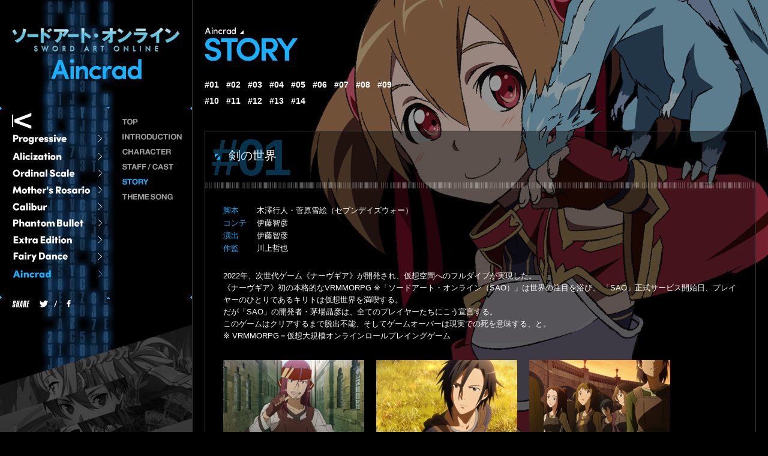

--- FILE ---
content_type: text/html
request_url: https://www.swordart-online.net/aincrad/story/
body_size: 2454
content:





<!DOCTYPE html>
<html>
<head>
	<meta charset="utf-8">
	<meta http-equiv="X-UA-Compatible" content="IE=edge">



  
  


<!-- Google Tag Manager -->
<script>(function(w,d,s,l,i){w[l]=w[l]||[];w[l].push({'gtm.start':
new Date().getTime(),event:'gtm.js'});var f=d.getElementsByTagName(s)[0],
j=d.createElement(s),dl=l!='dataLayer'?'&l='+l:'';j.async=true;j.src=
'https://www.googletagmanager.com/gtm.js?id='+i+dl;f.parentNode.insertBefore(j,f);
})(window,document,'script','dataLayer','GTM-MV9M67Q');</script>
<!-- End Google Tag Manager -->

<title>STORY | Aincrad | アニメ「ソードアート・オンライン」ポータルサイト</title>
<meta name="Description" content="TVアニメ新プロジェクト始動 「ソードアート・オンラインII」2014 Activated!!">
<meta name="Keywords" content="ソードアート・オンライン,SWORD ART ONLINE,電撃文庫,川原 礫,abec,アスキー・メディアワークス">
<meta name="copyright" content="Copyright(c)Aniplex Inc. All rights reserved.">

<meta property="og:title" content="アニメ「ソードアート・オンライン」ポータルサイト">
<meta property="og:description" content="TVアニメ新プロジェクト始動 「ソードアート・オンラインII」2014 Activated!!">
<meta property="og:url" content="http://www.swordart-online.net/aincrad/">
<meta property="og:type" content="website">
<meta property="og:image" content="https://www.swordart-online.net/ogp.jpg">
<meta property="og:site_name" content="アニメ「ソードアート・オンライン」ポータルサイト">

<meta name="twitter:card" content="summary_large_image">


<script src="/assets/js/js-redirect-module.js"></script>
<script src="/js/ga.js"></script>
<script src="//ajax.googleapis.com/ajax/libs/jquery/3.1.1/jquery.min.js"></script>
<script src="/assets/js/common.js"></script>
	<link href='http://fonts.googleapis.com/css?family=Montserrat:400,700' rel='stylesheet' type='text/css'>
	<link rel="stylesheet" type="text/css" href="/assets/css/js-player-module-brightcove.aniplex.css">
	<link rel="stylesheet" href="/assets/css/series.css">
	<link rel="stylesheet" href="../assets/css/common.css">
	<link rel="stylesheet" href="../assets/css/story.css">

	<script src="//ajax.googleapis.com/ajax/libs/jquery/3.1.1/jquery.min.js"></script>
	<script type="text/javascript" src="/assets/js/js-player-module-brightcove.aniplex.js"></script>
	<script type="text/javascript" src="/assets/js/velocity.min.js"></script>
	<script type="text/javascript" src="/assets/js/series_common.js"></script>
	<script type="text/javascript" src="/assets/js/series_story.js"></script>

	
</head>
<body>
<div id="wrapper" class="clearfix">


<div id="menu_wrap">
		<h1><a href="/"><img src="/assets/img/left_common/titlelogo.png" alt=""></a></h1>
		<h2><a href="/aincrad/"><img src="/aincrad/assets/img/common/title_aincrad.png" alt=""></a></h2>


		<div class="menes">
			<p class="grand_top"><a href="/#1"><img src="/aincrad/assets/img/common/btn_back.png" alt=""></a></p>
			<nav class="clearfix">

<ul class="series">
					<li class="s9"><a href="https://sao-p.net/" target="_blank" rel="noopener noreferrer"></a></li>
					<li class="s8"><a href="https://sao-alicization.net/" target="_blank" rel="noopener noreferrer"></a></li>
					<li class="s7"><a href="http://sao-movie.net/" target="_blank" rel="noopener noreferrer"></a></li>
					<li class="s6 "><a href="/mothers/"></a></li>
					<li class="s5 "><a href="/calibur/"></a></li>
					<li class="s4 "><a href="/phantom/"></a></li>
					<li class="s3 "><a href="/extra/"></a></li>
					<li class="s2 "><a href="/fairy/"></a></li>
					<li class="s1 current"><a href="/aincrad/"></a></li>
				</ul>

				<ul class="navigation">
					<li class="top"><a href="/aincrad/"></a></li>
					<li class="intro"><a href="/aincrad/intro/"></a></li>
					<li class="character"><a href="/aincrad/character/"></a></li>
					<li class="staff"><a href="/aincrad/staff/"></a></li>
					<li class="story current"><a href="/aincrad/story/"></a></li>
					<li class="themesong"><a href="/aincrad/music/"></a></li>
				</ul>
			</nav>



			<ul class="sns">
				<li><img src="/assets/img/left_common/share/title_share.png" alt=""></li>
				<li class="tw"><a href="https://twitter.com/intent/tweet?text=『劇場版 ソードアート・オンライン -プログレッシブ- 冥き夕闇のスケルツォ』10月22日公開&url=https://www.swordart-online.net/" target="_blank" rel="noopener noreferrer"></a></li>
				<li class="fb"><a href="https://www.facebook.com/sharer/sharer.php?u=https://www.swordart-online.net/" target="_blank" rel="noopener noreferrer"></a></li>
			<ul>		</div>

		<div class="series_bnr" id="series_bnr">
<ul>
				<li class="s9"><img src="/assets/img/left_common/vol/progressive_off.png" alt="">
					<a href="https://sao-p.net/" target="_blank" rel="noopener noreferrer"></a>
				</li>
				<li class="s8"><img src="/assets/img/left_common/vol/alicization_off.png" alt="">
					<a href="https://sao-alicization.net/" target="_blank" rel="noopener noreferrer"></a>
				</li>
				<li class="s7"><img src="/assets/img/left_common/vol/ordinal_off.png" alt="">
					<a href="http://sao-movie.net/" target="_blank" rel="noopener noreferrer"></a>
				</li>
				<li class="s6">
									<img src="/assets/img/left_common/vol/mothers_off.png" alt="">
									<a href="/mothers/"></a>
				</li>
				<li class="s5 ">
									<img src="/assets/img/left_common/vol/calibur_off.png" alt="">
									<a href="/calibur/"></a>
				</li>
				<li class="s4 ">
									<img src="/assets/img/left_common/vol/phantom_off.png" alt="">
									<a href="/phantom/"></a>
				</li>
				<li class="s3 ">
									<img src="/assets/img/left_common/vol/extra_off.png" alt="">
									<a href="/extra/"></a>
				</li>
				<li class="s2 ">
									<img src="/assets/img/left_common/vol/fairydance_off.png" alt="">
									<a href="/fairy/"></a>
				</li>
				<li class="s1">
									<img src="/assets/img/left_common/vol/aincrad_on.png" alt="">
									<a href="/aincrad/"></a>
				</li>
			</ul>		</div>


		<footer class="copy">
			<p><img src="/assets/img/left_common/copyright_vol1.png" alt=""></p>
		</footer>
	</div>

	<div id="mainContents" class="staffcast">
		<h2><img src="../assets/img/story/title_story.png" alt="story"></h2>

		<nav class="str_nav">
			<ul>
				<li id="str_nav_01"><a href="./?no=01" class="current">#01</a></li>
				<li id="str_nav_02"><a href="./?no=02" class="">#02</a></li>
				<li id="str_nav_03"><a href="./?no=03" class="">#03</a></li>
				<li id="str_nav_04"><a href="./?no=04" class="">#04</a></li>
				<li id="str_nav_05"><a href="./?no=05" class="">#05</a></li>
				<li id="str_nav_06"><a href="./?no=06" class="">#06</a></li>
				<li id="str_nav_07"><a href="./?no=07" class="">#07</a></li>
				<li id="str_nav_08"><a href="./?no=08" class="">#08</a></li>
				<li id="str_nav_09"><a href="./?no=09" class="">#09</a></li>
			</ul>
			<ul>
				<li id="str_nav_10"><a href="./?no=10" class="">#10</a></li>
				<li id="str_nav_11"><a href="./?no=11" class="">#11</a></li>
				<li id="str_nav_12"><a href="./?no=12" class="">#12</a></li>
				<li id="str_nav_13"><a href="./?no=13" class="">#13</a></li>
				<li id="str_nav_14"><a href="./?no=14" class="">#14</a></li>
			</ul>
		</nav>


01

		<div class="story_wrap">
			<p class="bg_num">#01</p>
			<div id="info_in">
				<h3>剣の世界</h3>
				<div class="info_txt">
					<dl>
						<dt>脚本</dt>
						<dd>木澤行人・菅原雪絵（セブンデイズウォー）</dd>
					</dl>
					<dl>
						<dt>コンテ</dt>
						<dd>伊藤智彦</dd>
					</dl>
					<dl>
						<dt>演出</dt>
						<dd>伊藤智彦</dd>
					</dl>
					<dl>
						<dt>作監</dt>
						<dd>川上哲也</dd>
					</dl>
					<p class="story_txt">2022年、次世代ゲーム《ナーヴギア》が開発され、仮想空間へのフルダイブが実現した。<br>
						《ナーヴギア》初の本格的なVRMMORPG ※「ソードアート・オンライン（SAO）」は世界の注目を浴び、 「SAO」正式サービス開始日、プレイヤーのひとりであるキリトは仮想世界を満喫する。<br>
						だが「SAO」の開発者・茅場晶彦は、全てのプレイヤーたちにこう宣言する。<br>
						このゲームはクリアするまで脱出不能、そしてゲームオーバーは現実での死を意味する、と。<br>
						※ VRMMORPG＝仮想大規模オンラインロールプレイングゲーム</p>

					<ul>
							<li><img src="../assets/img/story/pic/1_pic1.jpg" alt="" width="235" height="132"></li>
							<li><img src="../assets/img/story/pic/1_pic2.jpg" alt="" width="235" height="132"></li>
							<li><img src="../assets/img/story/pic/1_pic3.jpg" alt="" width="235" height="132"></li>
							<li><img src="../assets/img/story/pic/1_pic4.jpg" alt="" width="235" height="132"></li>
							<li><img src="../assets/img/story/pic/1_pic5.jpg" alt="" width="235" height="132"></li>
							<li><img src="../assets/img/story/pic/1_pic6.jpg" alt="" width="235" height="132"></li>
					</ul>
				</div>
			</div>
		</div>
	</div>
</div>




<div id="floeatMovie" class="floatMovie">
	<div class="wrap"></div>
	<p class="close"><img src="/assets/img/common/btn_back.png" alt=""></p>

	<div class="player">
		<div id="player01">
		<script>var PMB = new PLAYER_MODULE_BRIGHTCOVE({ id:'player01', videoid:'5086413265001',mode: 'movie' });</script>
	</div>
	</div>
</div>
<script src="https://www.aniplex.co.jp/js/aniplex.imgdownload.min.js"></script>

</body>
</html>

--- FILE ---
content_type: text/css
request_url: https://www.swordart-online.net/assets/css/js-player-module-brightcove.aniplex.css
body_size: 247
content:
#player01 {
  position: relative;
}
#player01 .on {
  display: none;
}
#player01 .off {
  display: block;
}
#player01 .btn_play {
  width: 120px;
  height: 30px;
  display: block;
  cursor: pointer;
}
#player01 .btn_play.active {
  display: none;
}
#player01 .btn_play:hover .on {
  display: block;
}
#player01 .btn_play:hover .off {
  display: none;
}
#player01 .btn_pause {
  width: 120px;
  height: 30px;
  display: none;
  cursor: pointer;
}
#player01 .btn_pause.active {
  display: block;
}
#player01 .btn_pause:hover .on {
  display: block;
}
#player01 .btn_pause:hover .off {
  display: none;
}
#player01 .btn_stop {
  width: 120px;
  height: 30px;
  cursor: pointer;
}
#player01 .btn_stop.active {
  display: block;
}
#player01 .btn_stop:hover .on {
  display: block;
}
#player01 .btn_stop:hover .off {
  display: none;
}
#player01 .btn_mute {
  width: 120px;
  height: 30px;
  cursor: pointer;
}
#player01 .btn_mute.active .on {
  display: block;
}
#player01 .btn_mute.active .off {
  display: none;
}
#player01 .seekbar_vol {
  width: 100%;
  height: 9px;
  padding: 2px 0;
  position: relative;
  cursor: pointer;
  -webkit-box-sizing: border-box;
  -moz-box-sizing: border-box;
  box-sizing: border-box;
}
#player01 .seekbar_vol .seekbar_vol_bg {
  width: 100%;
  height: 5px;
  background: #ddd;
  position: absolute;
  top: 0;
  left: 0;
  margin: 2px 0;
}
#player01 .seekbar_vol span {
  display: block;
  width: 0%;
  height: 100%;
  background: #666;
  position: relative;
}
#player01 .seekbar_time {
  width: 100%;
  height: 9px;
  padding: 2px 0;
  position: relative;
  cursor: pointer;
  -webkit-box-sizing: border-box;
  -moz-box-sizing: border-box;
  box-sizing: border-box;
}
#player01 .seekbar_time .seekbar_time_bg {
  width: 100%;
  height: 5px;
  background: #ddd;
  position: absolute;
  top: 0;
  left: 0;
  margin: 2px 0;
}
#player01 .seekbar_time span {
  display: block;
  width: 0%;
  height: 100%;
  background: #666;
  position: relative;
}
/*#player01_player {
  opacity: 0;
}*/


--- FILE ---
content_type: text/css
request_url: https://www.swordart-online.net/assets/css/series.css
body_size: 1553
content:
@charset "UTF-8";
/*
html5doctor.com Reset Stylesheet
v1.6.1
Last Updated: 2010-09-17
Author: Richard Clark - http://richclarkdesign.com
Twitter: @rich_clark
*/
html, body, div, span, object, iframe, h1, h2, h3, h4, h5, h6, p, blockquote, pre, abbr, address, cite, code, del, dfn, em, img, ins, kbd, q, samp, small, strong, sub, sup, var, b, i, dl, dt, dd, ol, ul, li, fieldset, form, label, legend, table, caption, tbody, tfoot, thead, tr, th, td, article, aside, canvas, details, figcaption, figure, footer, header, hgroup, menu, nav, section, summary, time, mark, audio, video { margin: 0; padding: 0; border: 0; outline: 0; font-size: 100%; vertical-align: baseline; background: transparent; }

body { line-height: 1; }

article, aside, details, figcaption, figure, footer, header, hgroup, menu, nav, section { display: block; }

nav ul { list-style: none; }

blockquote, q { quotes: none; }

blockquote:before, blockquote:after, q:before, q:after { content: ''; content: none; }

a { margin: 0; padding: 0; font-size: 100%; vertical-align: baseline; background: transparent; }

ins { background-color: #ff9; color: #000; text-decoration: none; }

mark { background-color: #ff9; color: #000; font-style: italic; font-weight: bold; }

del { text-decoration: line-through; }

abbr[title], dfn[title] { border-bottom: 1px dotted; cursor: help; }

table { border-collapse: collapse; border-spacing: 0; }

hr { display: block; height: 1px; border: 0; border-top: 1px solid #cccccc; margin: 1em 0; padding: 0; }

input, select { vertical-align: middle; }

.clearfix:before, .clearfix:after { content: " "; display: table; }

.clearfix:after { clear: both; }

img { vertical-align: bottom; }

li { list-style: none; }

body { font-family: Verdana, "游ゴシック", YuGothic, "Hiragino Kaku Gothic ProN", Meiryo, sans-serif; font-weight: 500; background: #000; }

a { text-decoration: none; }

#wrapper { min-width: 1200px; }

#menu_wrap { width: 320px; float: left; position: relative; }
#menu_wrap h1 { padding-top: 45px; margin-left: 20px; margin-bottom: 10px; }
#menu_wrap h1:hover { -webkit-animation: hover_flash 0.1s linear 2; -moz-animation: hover_flash 0.1s linear 2; -o-animation: hover_flash 0.1s linear 2; animation: hover_flash 0.1s linear 2; }
#menu_wrap h2 { text-align: center; margin-bottom: 35px; }
#menu_wrap h2:hover { -webkit-animation: hover_flash 0.1s linear 2; -moz-animation: hover_flash 0.1s linear 2; -o-animation: hover_flash 0.1s linear 2; animation: hover_flash 0.1s linear 2; }
#menu_wrap .menes { height: 320px; position: relative; -webkit-box-sizing: border-box; -moz-box-sizing: border-box; box-sizing: border-box; margin-bottom: 43px; }
#menu_wrap .menes .grand_top { height: 27px; overflow: hidden; position: absolute; top: 10px; left: 20px; }
#menu_wrap .menes .grand_top:hover { -webkit-animation: hover_flash 0.1s linear 2; -moz-animation: hover_flash 0.1s linear 2; -o-animation: hover_flash 0.1s linear 2; animation: hover_flash 0.1s linear 2; }
#menu_wrap .menes .grand_top:hover img { margin-top: -27px; }
#menu_wrap .menes li a:hover { background-position: bottom; -webkit-animation: hover_flash 0.1s linear 2; -moz-animation: hover_flash 0.1s linear 2; -o-animation: hover_flash 0.1s linear 2; animation: hover_flash 0.1s linear 2; }
#menu_wrap .menes .sns { position: absolute; left: 20px; bottom: -18px; letter-spacing: -.4em; }
#menu_wrap .menes .sns li { display: inline-block; height: 13px; }
#menu_wrap .menes .sns li img { vertical-align: top; }
#menu_wrap .menes .sns li a { display: block; background: no-repeat center top; width: 100%; height: 100%; }
#menu_wrap .menes .sns li a:hover { background-position: bottom; }
#menu_wrap .menes .sns .tw, #menu_wrap .menes .sns .fb { width: 16px; height: 13px; }
#menu_wrap .menes .sns .tw.tw, #menu_wrap .menes .sns .fb.tw { background: url("../img/left_common/share/slash.png") no-repeat right center; padding-right: 15px; margin: 0 10px 0 15px; }
#menu_wrap .menes .sns .tw.tw a, #menu_wrap .menes .sns .fb.tw a { background-image: url("../img/left_common/share/twitter.png"); }
#menu_wrap .menes .sns .tw.fb a, #menu_wrap .menes .sns .fb.fb a { background-image: url("../img/left_common/share/facebook.png"); }
#menu_wrap .series { float: left; margin-left: 20px; padding-top: 45px; }
#menu_wrap .series li { height: 20px; margin-bottom: 8px; }
#menu_wrap .series li a { display: block; height: 100%; width: 150px; background: no-repeat; }
#menu_wrap .series li.current a { background-position: bottom; }
#menu_wrap .series .s1 a { background-image: url("../img/left_common/menu_vol/aincrad.png"); }
#menu_wrap .series .s2 a { background-image: url("../img/left_common/menu_vol/fairydance.png"); }
#menu_wrap .series .s3 a { background-image: url("../img/left_common/menu_vol/extraedition.png"); }
#menu_wrap .series .s4 a { background-image: url("../img/left_common/menu_vol/phantombullet.png"); }
#menu_wrap .series .s5 a { background-image: url("../img/left_common/menu_vol/culibur.png"); }
#menu_wrap .series .s6 a { background-image: url("../img/left_common/menu_vol/mother.png"); }
#menu_wrap .series .s7 a { background-image: url("../img/left_common/menu_vol/movie.png"); }
#menu_wrap .series .s8 a { background-image: url("../img/left_common/menu_vol/alicization.png"); }
#menu_wrap .series .s9 a { background-image: url("../img/left_common/menu_vol/progressive.png"); }
#menu_wrap .navigation { margin-left: 204px; padding-top: 20px; }
#menu_wrap .navigation li { height: 10px; margin-bottom: 15px; }
#menu_wrap .navigation li a { display: block; height: 100%; }
#menu_wrap .navigation li a:hover { background-position: bottom; }
#menu_wrap .series_bnr { width: 320px; position: relative; height: 569px; margin-bottom: 40px; }
#menu_wrap .series_bnr li { position: absolute; top: 0; width: 100%; }
#menu_wrap .series_bnr li:after { content: ''; position: absolute; top: 0; left: 0; display: block; width: 100%; height: 100%; opacity: 0; }
#menu_wrap .series_bnr li a { display: block; height: 51px; width: 380px; position: absolute; -webkit-transform: skewY(-17.5deg); -moz-transform: skewY(-17.5deg); -ms-transform: skewY(-17.5deg); -o-transform: skewY(-17.5deg); transform: skewY(-17.5deg); -webkit-transform-origin: right top; -moz-transform-origin: right top; -ms-transform-origin: right top; -o-transform-origin: right top; transform-origin: right top; top: 0; right: 0; z-index: 10; }
#menu_wrap .series_bnr li.s1 a { top: 416px; }
#menu_wrap .series_bnr li.s2 a { top: 364px; }
#menu_wrap .series_bnr li.s3 a { top: 312px; }
#menu_wrap .series_bnr li.s4 a { top: 260px; }
#menu_wrap .series_bnr li.s5 a { top: 208px; }
#menu_wrap .series_bnr li.s6 a { top: 156px; }
#menu_wrap .series_bnr li.s7 a { top: 104px; }
#menu_wrap .series_bnr li.s8 a { top: 52px; }
#menu_wrap .series_bnr li.s9 a { top: 0; }
#menu_wrap .copy { margin-left: 20px; padding-bottom: 45px; }

@-webkit-keyframes hover_flash { 0% { opacity: 1; }
  50% { opacity: 0; }
  100% { opacity: 1; } }
@keyframes hover_flash { 0% { opacity: 1; }
  50% { opacity: 0; }
  100% { opacity: 1; } }
#mainContents { margin-left: 320px; position: relative; border-left: 1px solid #393939; -webkit-box-sizing: border-box; -moz-box-sizing: border-box; box-sizing: border-box; opacity: 0; }
#mainContents h2 { position: absolute; top: 45px; left: 20px; }

--- FILE ---
content_type: text/css
request_url: https://www.swordart-online.net/aincrad/assets/css/common.css
body_size: 156
content:
#wrapper {
  background: url("../img/common/bg/bg_num.gif") fixed repeat-y 55px -10px, url("../img/common/bg/bg_line.png") fixed repeat-y 55px -10px;
}

#menu_wrap .menes {
  background: url("../img/common/dot.png");
}
#menu_wrap .menes .sns li {
  vertical-align: top;
}
#menu_wrap .menes .sns .tw a {
  background-image: url("../img/common/menu/twitter.png");
}
#menu_wrap .menes .sns .fb a {
  background-image: url("../img/common/menu/facebook.png");
}
#menu_wrap .navigation .top a {
  width: 26px;
  background: url("../img/common/menu/top.png");
}
#menu_wrap .navigation .intro a {
  background: url("../img/common/menu/intro.png");
  width: 100px;
}
#menu_wrap .navigation .character a {
  background: url("../img/common/menu/character.png");
  width: 82px;
}
#menu_wrap .navigation .staff a {
  background: url("../img/common/menu/staffcast.png");
  width: 85px;
}
#menu_wrap .navigation .story a {
  background: url("../img/common/menu/story.png");
  width: 44px;
}
#menu_wrap .navigation .themesong a {
  background: url("../img/common/menu/themesong.png");
  width: 84px;
}
#menu_wrap .navigation .current a {
  background-position: bottom;
  cursor: default;
}
#menu_wrap .navigation .current a:hover {
  -webkit-animation: none;
  -moz-animation: none;
  -o-animation: none;
  animation: none;
}


--- FILE ---
content_type: text/css
request_url: https://www.swordart-online.net/aincrad/assets/css/story.css
body_size: 848
content:
#mainContents {
  background: url("../img/story/bg.jpg") fixed no-repeat right bottom;
  padding-bottom: 40px;
}
#mainContents .str_nav {
  padding-top: 133px;
  margin: 0 0 15px 20px;
}
#mainContents .str_nav ul li {
  display: inline-block;
  font-family: 'Montserrat', sans-serif;
  font-weight: 700;
  font-size: 14px;
  margin: 0 8px 12px 0;
  line-height: 1;
}
#mainContents .str_nav ul li a {
  color: #FFF;
}
#mainContents .str_nav ul li a:hover {
  text-decoration: underline;
  color: #18b0ff;
}
#mainContents .story_wrap {
  color: #FFF;
  margin: 0 20px;
  border: 1px solid #393939;
  background: rgba(0, 0, 0, 0.4);
  position: relative;
}
#mainContents .story_wrap .bg_num {
  font-family: 'Montserrat', sans-serif;
  font-weight: 700;
  font-size: 86px;
  line-height: 1;
  opacity: 0.3;
  filter: alpha(opacity=30);
  position: absolute;
  top: 0;
  left: 10px;
  color: #18b0ff;
  letter-spacing: -5px;
}
#mainContents .story_wrap h3 {
  padding: 30px 0 45px 39px;
  background: url("../img/common/icon.png") no-repeat 16px 37px, url("/assets/img/line.png") repeat-x bottom;
  font-size: 20px;
  font-weight: 500;
}
#mainContents .story_wrap .info_txt {
  padding: 30px;
  font-size: 13px;
}
#mainContents .story_wrap .info_txt dl {
  margin-bottom: 8px;
}
#mainContents .story_wrap .info_txt dl dt, #mainContents .story_wrap .info_txt dl dd {
  display: inline-block;
}
#mainContents .story_wrap .info_txt dl dt {
  color: #18b0ff;
  width: 4em;
}
#mainContents .story_wrap .info_txt .st_mv_thumb {
  margin-top: 30px;
  position: relative;
  width: 204px;
  cursor: pointer;
}
#mainContents .story_wrap .info_txt .st_mv_thumb .over {
  position: absolute;
  top: 0;
  left: 0;
  opacity: 0;
  -webkit-transition: all 0.2s ease;
  -moz-transition: all 0.2s ease;
  -ms-transition: all 0.2s ease;
  -o-transition: all 0.2s ease;
  transition: all 0.2s ease;
}
#mainContents .story_wrap .info_txt .st_mv_thumb:hover .over {
  opacity: 1;
}
#mainContents .story_wrap .info_txt .story_txt {
  margin: 30px 0;
  line-height: 1.6;
}
#mainContents .story_wrap .info_txt ul {
  letter-spacing: -.4em;
  max-width: 780px;
}
#mainContents .story_wrap .info_txt ul li {
  display: inline-block;
  margin: 0 20px 20px 0;
}

.floatMovie {
  position: fixed;
  width: 100%;
  height: 100%;
  z-index: 5;
  top: -100%;
  left: 320px;
  background: rgba(0, 0, 0, 0.8);
  opacity: 0;
  height: 0;
}
.floatMovie .wrap {
  width: 100%;
  height: 100%;
  position: absolute;
  top: 0;
  left: 0;
}
.floatMovie .close {
  height: 22px;
  overflow: hidden;
  position: absolute;
  left: 50%;
  top: 50%;
  margin: -214px 0 0 54px;
  cursor: pointer;
}
.floatMovie .close:hover img {
  margin-top: -22px;
}
.floatMovie .player {
  position: absolute;
  top: 50%;
  left: 50%;
  width: 640px;
  height: 360px;
  margin: -180px 0 0 -480px;
  color: #FFF;
}

/********************************************/
#player01 {
  height: 360px;
}

#player01 .on {
  display: none;
}

#player01 .off {
  display: block;
}

#player01 .btn_play {
  display: none;
}

#player01 .btn_play.active {
  display: none;
}

#player01 .btn_pause {
  display: none !important;
}

#player01 .btn_stop {
  display: none;
}

#player01 .btn_mute {
  display: none;
}

#player01 .btn_full {
  display: none;
}

#player01 .seekbar_vol {
  display: none;
}

#player01 .seekbar_time {
  display: none;
}

.bc-player-default_default {
  width: 100% !important;
  height: 360px !important;
}

.display_time, .display_time_par, .display_poster {
  display: none;
}


--- FILE ---
content_type: text/javascript
request_url: https://www.swordart-online.net/assets/js/series_story.js
body_size: 359
content:
$(function(){
	// var youtube = false;
	// $(".st_mv_thumb").click(function(){
	// 	var id = $(this).find(".over").attr("id");
	// 	PMB.Change(id);

	// 	$("#floeatMovie").css({height:'100%',top:0}).velocity({opacity:1},{
	// 		duration:300
	// 	})
	// })

	// $("#floeatMovie").find(".close,.wrap").click(function(){
	// 	$("#floeatMovie").velocity({opacity:0},{
	// 		duration:300,
	// 		complete:function(){
	// 			PMB.StopAll();

	// 			$("#floeatMovie").height(0);
	// 			$("#floeatMovie").css({top:'-100%'});
	// 			if(youtube){
	// 				$("#floeatMovie").find(".player").empty();
	// 			}
	// 		}
	// 	})
	// })

	// $(".youtube_thumb").click(function(){
	// 	var id = $(this).find(".over").attr("id");
	// 	youtube = true;

	// 	var iframe = '<iframe width="100%" height="100%" src="https://www.youtube.com/embed/'+ id +'?rel=0&autoplay=1" frameborder="0" allowfullscreen></iframe>';

	// 	$("#floeatMovie").find(".player").html(iframe);

	// 	$("#floeatMovie").css({height:'100%',top:0}).velocity({opacity:1},{
	// 		duration:300
	// 	})
	// })

	var movie = new floatMovie();
})


function floatMovie (){
	var _this = this;

	this.youtube = false;

	this.brigth();
	this.youtube_play();

}
floatMovie.prototype.brigth = function(){
	var _this = this;

	$(".st_mv_thumb").click(function(){
		var id = $(this).find(".over").attr("id");
		PMB.Change(id);

		$("#floeatMovie").css({height:'100%',top:0}).velocity({opacity:1},{
			duration:300
		})
	})

	_this.close();
}
floatMovie.prototype.youtube_play = function(){
	var _this = this;

	$(".youtube_thumb").click(function(){
		_this.youtube = true;
		var id = $(this).find(".over").attr("id");
		var iframe = '<iframe width="100%" height="100%" src="https://www.youtube.com/embed/'+ id +'?rel=0&autoplay=1" frameborder="0" allowfullscreen></iframe>';

		$("#floeatMovie").find(".player").html(iframe);

		$("#floeatMovie").css({height:'100%',top:0}).velocity({opacity:1},{
			duration:300
		})
	})

	_this.close();
}

floatMovie.prototype.close = function(){
	var _this = this;

	$("#floeatMovie").find(".close,.wrap").click(function(){
		$("#floeatMovie").velocity({opacity:0},{
			duration:300,
			complete:function(){
				

				$("#floeatMovie").height(0);
				$("#floeatMovie").css({top:'-100%'});
				if(_this.youtube){
					$("#floeatMovie").find(".player").empty();
				}else{
					PMB.StopAll();
				}
			}
		})
	})
}

--- FILE ---
content_type: text/javascript
request_url: https://www.swordart-online.net/assets/js/js-player-module-brightcove.aniplex.js
body_size: 4716
content:
"use strict";function _classCallCheck(e,t){if(!(e instanceof t))throw new TypeError("Cannot call a class as a function")}var _createClass=function(){function e(e,t){for(var i=0;i<t.length;i++){var n=t[i];n.enumerable=n.enumerable||!1,n.configurable=!0,"value"in n&&(n.writable=!0),Object.defineProperty(e,n.key,n)}}return function(t,i,n){return i&&e(t.prototype,i),n&&e(t,n),t}}();/*!
 * js-player-module-brightcove.aniplex.js JavaScript Library v1.2.0
 * https://github.com/yama-dev/js-player-module-brightcove
 * Copyright yama-dev
 * Licensed under the MIT license.
 * Date: 2017-03-14
 *
 * UpDate:2017-08-30 Revised API to ANIPLEX specification
 */
!function(){var e=function(){function e(){var t=this,i=arguments.length>0&&void 0!==arguments[0]?arguments[0]:{};_classCallCheck(this,e),window.console||(window.console={log:function(e){}}),this.currentUrl=location.href,this.config={mode:i.mode||"audio",id:i.id||"pmb",player_id:i.id+"_player"||"pmb_player",videoid:i.videoid||"",account:i.account||"4929511769001",width:i.width||null,height:i.height||null,player:i.player||"default",ui_controls:0==i.ui_controls?"":"controls",ui_autoplay:1==i.ui_autoplay?"autoplay":"",ui_default:i.ui_default||!0,ui_css:i.ui_css||!1,poster:i.poster||null,ui_round:i.ui_round||null,ui_round_num:i.ui_round_num||146,ui_round_color:i.ui_round_color||"#696969",style_text:i.style_text||""},this.playerVideo={id:"",name:"",description:"",duration:"",thumbnail:""},this.Player="",this.playerHtml='\n      <video id="'+this.config.player_id+'"\n        data-video-id="{{ videoid }}"\n        data-account="{{ account }}"\n        data-player="{{ player }}"\n        data-embed="default"\n        data-application-id\n        class="video-js"\n        width="{{ width }}"\n        height="{{ height }}"\n        {{ui_controls}}\n        {{ui_autoplay}}\n        ></video>\n    ',this.playerUiHtml='\n      <div class="display_time">00:00</div>\n      <div class="display_time_par">0%</div>\n      <button class="btn_play btn btn-default">play</button>\n      <button class="btn_pause btn btn-default">pause</button>\n      <button class="btn_stop btn btn-default">stop</button>\n      <button class="btn_mute btn btn-default">mute</button>\n      <div class="seekbar_time"><div class="seekbar_time_bg"></div><span></span></div>\n      <div class="seekbar_vol"><div class="seekbar_vol_bg"></div><span></span></div>\n      <button class="btn_full btn btn-default">full screen</button>\n      <div class="display_poster"><img src="" alt=""></div>\n      <div class="display_name"></div>\n    ',this.playerScriptCode="//players.brightcove.net/{{ account }}/{{ player }}_default/index.min.js",this.playerCss="\n#"+this.config.id+" {\n  position: relative;\n}\n#"+this.config.id+" .on {\n  display: none;\n}\n#"+this.config.id+" .off {\n  display: block;\n}\n#"+this.config.id+" .btn_play {\n  width: 120px;\n  height: 30px;\n  // position: absolute;\n  // top: 8px;\n  // left: 10px;\n  display: block;\n  cursor: pointer;\n}\n#"+this.config.id+" .btn_play.active {\n  display: none;\n}\n#"+this.config.id+" .btn_play:hover .on {\n  display: block;\n}\n#"+this.config.id+" .btn_play:hover .off {\n  display: none;\n}\n#"+this.config.id+" .btn_pause {\n  width: 120px;\n  height: 30px;\n  // position: absolute;\n  // top: 8px;\n  // left: 10px;\n  display: none;\n  cursor: pointer;\n}\n#"+this.config.id+" .btn_pause.active {\n  display: block;\n}\n#"+this.config.id+" .btn_pause:hover .on {\n  display: block;\n}\n#"+this.config.id+" .btn_pause:hover .off {\n  display: none;\n}\n#"+this.config.id+" .btn_stop {\n  width: 120px;\n  height: 30px;\n  // position: absolute;\n  // top: 8px;\n  // left: 10px;\n  cursor: pointer;\n}\n#"+this.config.id+" .btn_stop.active {\n  display: block;\n}\n#"+this.config.id+" .btn_stop:hover .on {\n  display: block;\n}\n#"+this.config.id+" .btn_stop:hover .off {\n  display: none;\n}\n#"+this.config.id+" .btn_mute {\n  width: 120px;\n  height: 30px;\n  // position: absolute;\n  // top: 6px;\n  // left: 110px;\n  cursor: pointer;\n}\n#"+this.config.id+" .btn_mute.active .on {\n  display: block;\n}\n#"+this.config.id+" .btn_mute.active .off {\n  display: none;\n}\n#"+this.config.id+" .seekbar_vol {\n  width: 100%;\n  height: 9px;\n  padding: 2px 0;\n  position: relative;\n  cursor: pointer;\n  -webkit-box-sizing: border-box;\n  -moz-box-sizing: border-box;\n  box-sizing: border-box;\n}\n#"+this.config.id+" .seekbar_vol .seekbar_vol_bg {\n  width: 100%;\n  height: 5px;\n  background: #ddd;\n  position: absolute;\n  top: 0;\n  left: 0;\n  margin: 2px 0;\n}\n#"+this.config.id+" .seekbar_vol span {\n  display: block;\n  width: 0%;\n  height: 100%;\n  background: #666;\n  position: relative;\n}\n#"+this.config.id+" .seekbar_time {\n  width: 100%;\n  height: 9px;\n  padding: 2px 0;\n  position: relative;\n  cursor: pointer;\n  -webkit-box-sizing: border-box;\n  -moz-box-sizing: border-box;\n  box-sizing: border-box;\n}\n#"+this.config.id+" .seekbar_time .seekbar_time_bg {\n  width: 100%;\n  height: 5px;\n  background: #ddd;\n  position: absolute;\n  top: 0;\n  left: 0;\n  margin: 2px 0;\n}\n#"+this.config.id+" .seekbar_time span {\n  display: block;\n  width: 0%;\n  height: 100%;\n  background: #666;\n  position: relative;\n}\n    ","audio"==this.config.mode&&(this.config.width=1,this.config.height=1,this.playerCss+="#"+this.config.player_id+" { opacity: 0; }");for(var n in this.config){var o=(new RegExp("({{.?"+n+".?}})","g"),new RegExp("{{.?("+n+").?}}","g"));this.playerHtml.match(o);var a=RegExp.$1;this.playerHtml=this.playerHtml.replace(o,this.config[a])}for(var l in this.config){var r=(new RegExp("({{.?"+l+".?}})","g"),new RegExp("{{.?("+l+").?}}","g"));this.playerScriptCode.match(r);var s=RegExp.$1;this.playerScriptCode=this.playerScriptCode.replace(r,this.config[s])}for(var u in this.config){var d=(new RegExp("({{.?"+u+".?}})","g"),new RegExp("{{.?("+u+").?}}","g"));this.playerCss.match(d);var c=RegExp.$1;this.playerCss=this.playerCss.replace(d,this.config[c])}Element.prototype.hasClass=function(e){var t=this.className.split(" ");return t.indexOf(e)>=0},Element.prototype.addClass=function(e){if(!this.hasClass(e)){var t=this.className.split(" ");t.push(e),this.className=t.join(" ")}return this},Element.prototype.removeClass=function(e){var t=this.className.split(" "),i=t.indexOf(e);return i>=0&&(t.splice(i,1),this.className=t.join(" ")),this},Element.prototype.toggleClass=function(e){this.hasClass(e)?this.removeClass(e):this.addClass(e)},this.currentUrl.search(/localhost/)===-1&&this.currentUrl.search(/192.168/)===-1||this.DebugMode();var h=document.getElementById(this.config.id),y=document.createElement("div"),f=document.createElement("div"),v=document.createElement("style");y.innerHTML=this.playerHtml,f.innerHTML=this.playerUiHtml,v.innerHTML=this.playerCss,v.id=this.config.id+"_scripttag",h.appendChild(y),this.config.ui_default&&h.appendChild(f),this.config.ui_css&&h.appendChild(v),document.addEventListener("DOMContentLoaded",function(e){t.SetPlayer()})}return _createClass(e,[{key:"SetPlayer",value:function(){function e(){var e=window.navigator.userAgent.toLowerCase(),i=(window.navigator.appVersion.toLowerCase(),"0"),n="";e.indexOf("msie")!=-1||e.indexOf("trident")!=-1?(i="0",n="loadedmetadata"):e.indexOf("applewebkit")!=-1&&e.indexOf("edge")!=-1?(i="4",n="loadedmetadata"):e.indexOf("chrome")!=-1?(i="1",n="loadedmetadata",e.indexOf("iphone")>0||e.indexOf("ipad")>0?(i="4",n="loadedmetadata"):(e.indexOf("android")>0||e.indexOf("android")>0&&e.indexOf("mobile")>0)&&(/android/.test(e)&&/linux\; u\;/.test(e)&&!/chrome/.test(e)||/android/.test(e)&&/chrome/.test(e)&&/version/.test(e)||/android/.test(e)&&/chrome/.test(e)&&/samsungbrowser/.test(e)?(i="4",n="loadedmetadata",/so-04f/.test(e)&&(i="2",n="loadedmetadata")):(i="1",n="loadedmetadata"))):e.indexOf("safari")!=-1?(i="1",n="loadedmetadata",e.indexOf("iphone")>0||e.indexOf("ipad")>0?(i="1",n="loadedmetadata"):(e.indexOf("android")>0||e.indexOf("android")>0&&e.indexOf("mobile")>0)&&(/android/.test(e)&&/linux\; u\;/.test(e)&&!/chrome/.test(e)||/android/.test(e)&&/chrome/.test(e)&&/version/.test(e)||/android/.test(e)&&/chrome/.test(e)&&/samsungbrowser/.test(e)?(i="4",n="loadedmetadata",/so-04f/.test(e)&&(i="2",n="loadedmetadata")):(i="1",n="loadedmetadata"))):e.indexOf("opera")!=-1?(i="0",n="loadedmetadata"):e.indexOf("firefox")!=-1?(i="3",n="loadeddata"):(i="1",n="loadedmetadata"),t.PlayerLoadFlg=!1,videojs(t.config.player_id).on("error",function(e){console.log(this.error().code)}),videojs(t.config.player_id).on(n,function(){return t.Player=this,t.PlayerJson=t.Player.toJSON(),t.PlayerMediaInfo=t.Player.mediainfo,t.currentUrl.search(/localhost/)===-1&&t.currentUrl.search(/192.168/)===-1||t.DebugModePlayer(n,i),t.config.poster&&(t.Player.poster(t.config.poster),t.$uiDisplayPoster.innerHTML='<img src="'+t.config.poster+'" alt="">'),String(t.Player.readyState())===i&&t.PlayerLoadFlg!==!0&&(t.PlayerLoadFlg=!0,t.SetInfo(),t.EventPlay(),t.EventPause(),t.EventStop(),t.EventMute(),t.EventVolon(),t.EventVoloff(),t.EventBtnFull(),t.EventSeekbarVol(),t.EventSeekbarTime(),void t.EventChangeVideo())}),videojs(t.config.player_id).on("timeupdate",function(){t.$uiDisplayTime.innerHTML=t.GetTime()+"/"+t.GetTimeMax(),t.$uiDisplayTimePar.innerHTML=t.GetTimePar(),t.$uiSeekbarTimeCover.style.width=t.GetTimePar(),t.$uiBtnRoundSpan.style.webkitTransform="rotate("+360*t.GetTimeRatio()+"deg)";var e=3.14*t.$uiBtnRoundSvg.clientWidth!==0?3.14*t.$uiBtnRoundSvg.clientWidth:3.14*t.config.ui_round_num;t.$uiBtnRoundSvgPath.style.cssText="stroke-dashoffset: "+(e+10-360*t.GetTimeRatio()/365*e)+";"}),videojs(t.config.player_id).on("volumechange",function(){t.$uiSeekbarVolCover.style.width=100*t.Player.volume()+"%"}),videojs(t.config.player_id).on("ended",function(){t.Stop()})}var t=this;this.CacheElement();var i=document.createElement("script");i.id=t.config.id+"_scripttag",i.src=this.playerScriptCode,document.body.appendChild(i),i.onload=e,void 0===window.PLAYER_MODULE_BRIGHTCOVE_PLATLIST?(window.PLAYER_MODULE_BRIGHTCOVE_PLATLIST=[],window.PLAYER_MODULE_BRIGHTCOVE_PLATLIST.push(t.config.player_id)):window.PLAYER_MODULE_BRIGHTCOVE_PLATLIST.push(t.config.player_id)}},{key:"DebugMode",value:function(){console.log(this)}},{key:"DebugModePlayer",value:function(e,t){console.log("player_id  -> "+this.config.player_id+"\nreadyState -> "+this.Player.readyState()+"\nloadNum    -> "+t+"\nloadEvent  -> "+e+"\n")}},{key:"CacheElement",value:function(){this.$uiBtnPlay=document.querySelectorAll("#"+this.config.id+" .btn_play")?document.querySelectorAll("#"+this.config.id+" .btn_play"):document.createElement("div"),this.$uiBtnStop=document.querySelector("#"+this.config.id+" .btn_stop")?document.querySelector("#"+this.config.id+" .btn_stop"):document.createElement("div"),this.$uiBtnPause=document.querySelector("#"+this.config.id+" .btn_pause")?document.querySelector("#"+this.config.id+" .btn_pause"):document.createElement("div"),this.$uiBtnMute=document.querySelector("#"+this.config.id+" .btn_mute")?document.querySelector("#"+this.config.id+" .btn_mute"):document.createElement("div"),this.$uiBtnVolon=document.querySelector("#"+this.config.id+" .btn_volon")?document.querySelector("#"+this.config.id+" .btn_volon"):document.createElement("div"),this.$uiBtnVoloff=document.querySelector("#"+this.config.id+" .btn_voloff")?document.querySelector("#"+this.config.id+" .btn_voloff"):document.createElement("div"),this.$uiDisplayTime=document.querySelector("#"+this.config.id+" .display_time")?document.querySelector("#"+this.config.id+" .display_time"):document.createElement("div"),this.$uiDisplayTimePar=document.querySelector("#"+this.config.id+" .display_time_par")?document.querySelector("#"+this.config.id+" .display_time_par"):document.createElement("div"),this.$uiDisplayPoster=document.querySelector("#"+this.config.id+" .display_poster")?document.querySelector("#"+this.config.id+" .display_poster"):document.createElement("div"),this.$uiDisplayName=document.querySelector("#"+this.config.id+" .display_name")?document.querySelector("#"+this.config.id+" .display_name"):document.createElement("div"),this.$uiBtnFull=document.querySelector("#"+this.config.id+" .btn_full")?document.querySelector("#"+this.config.id+" .btn_full"):document.createElement("div"),this.$uiSeekbarVol=document.querySelector("#"+this.config.id+" .seekbar_vol")?document.querySelector("#"+this.config.id+" .seekbar_vol"):document.createElement("div"),this.$uiSeekbarVolBg=document.querySelector("#"+this.config.id+" .seekbar_vol .seekbar_vol_bg")?document.querySelector("#"+this.config.id+" .seekbar_vol .seekbar_vol_bg"):document.createElement("div"),this.$uiSeekbarVolCover=document.querySelector("#"+this.config.id+" .seekbar_vol span")?document.querySelector("#"+this.config.id+" .seekbar_vol span"):document.createElement("div"),this.$uiSeekbarTime=document.querySelector("#"+this.config.id+" .seekbar_time")?document.querySelector("#"+this.config.id+" .seekbar_time"):document.createElement("div"),this.$uiSeekbarTimeBg=document.querySelector("#"+this.config.id+" .seekbar_time .seekbar_time_bg")?document.querySelector("#"+this.config.id+" .seekbar_time .seekbar_time_bg"):document.createElement("div"),this.$uiSeekbarTimeCover=document.querySelector("#"+this.config.id+" .seekbar_time span")?document.querySelector("#"+this.config.id+" .seekbar_time span"):document.createElement("div"),this.$uiBtnChange=document.querySelectorAll("#"+this.config.id+" .btn_change")?document.querySelectorAll("#"+this.config.id+" .btn_change"):document.createElement("div"),this.$uiBtnRound=document.querySelector("#"+this.config.id+" .btn_round")?document.querySelector("#"+this.config.id+" .btn_round"):document.createElement("div"),this.$uiBtnRoundSpan=document.querySelector("#"+this.config.id+" .btn_round span")?document.querySelector("#"+this.config.id+" .btn_round span"):document.createElement("div"),this.$uiBtnRoundSvg=document.querySelector("#"+this.config.id+" .btn_roundsvg")?document.querySelector("#"+this.config.id+" .btn_roundsvg"):document.createElement("div"),this.$uiBtnRoundSvgPath=document.querySelector("#"+this.config.id+" .btn_roundsvg .btn_roundsvg__path")?document.querySelector("#"+this.config.id+" .btn_roundsvg .btn_roundsvg__path"):document.createElement("div")}},{key:"EventPlay",value:function(){var e=this,t=this;if(null!==this.$uiBtnPlay&&0!==this.$uiBtnPlay.length)for(var i=0;i<this.$uiBtnPlay.length;++i)this.$uiBtnPlay[i].addEventListener("click",function(i){e.Player.paused()?t.Play():t.Pause()})}},{key:"EventPause",value:function(){var e=this;null!==this.$uiBtnPause&&this.$uiBtnPause.addEventListener("click",function(t){e.Pause()})}},{key:"EventStop",value:function(){var e=this;null!==this.$uiBtnStop&&this.$uiBtnStop.addEventListener("click",function(t){e.Stop()})}},{key:"EventMute",value:function(){var e=this;null!==this.$uiBtnMute&&this.$uiBtnMute.addEventListener("click",function(t){e.Player.muted()?(e.Player.muted(!1),e.Player.volume(1),e.$uiBtnMute.removeClass("active"),e.$uiSeekbarVolCover.style.width="100%"):(e.Player.muted(!0),e.Player.volume(0),e.$uiBtnMute.addClass("active"),e.$uiSeekbarVolCover.style.width="0%")})}},{key:"EventVolon",value:function(){var e=this;null!==this.$uiBtnVolon&&this.$uiBtnVolon.addEventListener("click",function(t){e.Player.muted(!1),e.Player.volume(1),e.$uiBtnVolon.removeClass("active"),e.$uiSeekbarVolCover.style.width="100%"})}},{key:"EventVoloff",value:function(){var e=this;null!==this.$uiBtnVoloff&&this.$uiBtnVoloff.addEventListener("click",function(t){e.Player.muted(!0),e.Player.volume(0),e.$uiBtnVoloff.addClass("active"),e.$uiSeekbarVolCover.style.width="0%"})}},{key:"EventBtnFull",value:function(){var e=this;null!==this.$uiBtnFull&&this.$uiBtnFull.addEventListener("click",function(t){e.Player.requestFullscreen()})}},{key:"EventSeekbarVol",value:function(){var e=this;if(null!==this.$uiSeekbarVol){var t=!1;this.$uiSeekbarVolCover.style.width="100%",this.$uiSeekbarVol.addEventListener("mousedown",function(i){t=!0;var n=e.$uiSeekbarVol.clientWidth,o=e.$uiSeekbarVol.getBoundingClientRect().left,a=(i.pageX-o)/n;e.Player.volume(a)}),this.$uiSeekbarVol.addEventListener("mouseleave",function(e){t=!1}),this.$uiSeekbarVol.addEventListener("mouseup",function(e){t=!1}),this.$uiSeekbarVol.addEventListener("mousemove",function(i){if(t===!0){var n=e.$uiSeekbarVol.clientWidth,o=e.$uiSeekbarVol.getBoundingClientRect().left,a=(i.pageX-o)/n;e.Player.volume(a)}})}}},{key:"EventSeekbarTime",value:function(){var e=this,t=this;if(null!==this.$uiSeekbarTime){var i=!1;this.$uiSeekbarTime.addEventListener("mousedown",function(n){i=!0,t.Pause();var o=e.$uiSeekbarTime.clientWidth,a=e.$uiSeekbarTime.getBoundingClientRect().left,l=(n.pageX-a)/o,r=e.Player.duration()*l;e.$uiSeekbarTimeCover.style.width=100*l+"%",e.Player.currentTime(r)}),this.$uiSeekbarTime.addEventListener("mouseleave",function(t){if(i===!0){if(e.Player.play(),null!==e.$uiBtnPlay&&0!==e.$uiBtnPlay.length)for(var n=0;n<e.$uiBtnPlay.length;++n)e.$uiBtnPlay[n].addClass("active");e.$uiBtnPause.addClass("active")}i=!1}),this.$uiSeekbarTime.addEventListener("mouseup",function(t){if(i===!0){if(e.Player.play(),null!==e.$uiBtnPlay&&0!==e.$uiBtnPlay.length)for(var n=0;n<e.$uiBtnPlay.length;++n)e.$uiBtnPlay[n].addClass("active");e.$uiBtnPause.addClass("active")}i=!1}),this.$uiSeekbarTime.addEventListener("mousemove",function(t){if(i===!0){var n=e.$uiSeekbarTime.clientWidth,o=e.$uiSeekbarTime.getBoundingClientRect().left,a=(t.pageX-o)/n,l=e.Player.duration()*a;e.$uiSeekbarTimeCover.style.width=100*a+"%",e.Player.currentTime(l)}})}if(null!==this.$uiBtnRound&&this.$uiBtnRound.addEventListener("click",function(i){t.Pause();var n=e.$uiBtnRound.clientWidth,o=n/2,a=e.$uiBtnRound.getBoundingClientRect().left,l=e.$uiBtnRound.getBoundingClientRect().top,r=i.pageX-a-o,s=i.pageY-(l+window.pageYOffset)-o,u=180*Math.atan2(s,r)/Math.PI;u>=-90&&u<=0?u+=90:u>=0&&u<=90?u+=90:u>=90&&u<=180?u+=90:u>=-180&&u<=-90&&(u=u+360+90),e.Player.currentTime(e.Player.duration()*(u/360)),e.$uiBtnRoundSpan.style.webkitTransform="rotate("+u+"deg)",e.Player.play()}),null!==this.$uiBtnRoundSvg){var n=3.14*this.$uiBtnRoundSvg.clientWidth;this.$uiBtnRoundSvg.addEventListener("click",function(i){t.Pause();var o=e.$uiBtnRoundSvg.clientWidth,a=o/2,l=e.$uiBtnRoundSvg.getBoundingClientRect().left,r=e.$uiBtnRoundSvg.getBoundingClientRect().top,s=i.pageX-l-a,u=i.pageY-(r+window.pageYOffset)-a,d=180*Math.atan2(u,s)/Math.PI;d>=-90&&d<=0?d+=90:d>=0&&d<=90?d+=90:d>=90&&d<=180?d+=90:d>=-180&&d<=-90&&(d=d+360+90),e.Player.currentTime(e.Player.duration()*(d/360)),e.$uiBtnRoundSvgPath.style.cssText="stroke-dashoffset: "+(n+10-d/365*n)+";",e.Player.play()})}}},{key:"EventChangeVideo",value:function(){var e=this;if(null!==this.$uiBtnChange&&0!==this.$uiBtnChange.length)for(var t=0;t<this.$uiBtnChange.length;++t)this.$uiBtnChange[t].addEventListener("click",function(t){var i=t.currentTarget.dataset.pmbId;e.Change(i)})}},{key:"Play",value:function(){var e=this;if(null!==this.$uiBtnPlay&&0!==this.$uiBtnPlay.length)if(this.Player.paused()){if(this.Player.play(),null!==this.$uiBtnPlay&&0!==this.$uiBtnPlay.length)for(var t=0;t<this.$uiBtnPlay.length;++t)this.$uiBtnPlay[t].addClass("active");this.$uiBtnPause.addClass("active")}else{if(e.Pause(),null!==this.$uiBtnPlay&&0!==this.$uiBtnPlay.length)for(var t=0;t<this.$uiBtnPlay.length;++t)this.$uiBtnPlay[t].removeClass("active");this.$uiBtnPause.removeClass("active")}}},{key:"Stop",value:function(){if(this.Pause(),this.Player.currentTime(0),this.StopAll(),null!==this.$uiBtnPlay&&0!==this.$uiBtnPlay.length)for(var e=0;e<this.$uiBtnPlay.length;++e)this.$uiBtnPlay[e].removeClass("active");this.$uiBtnPause.removeClass("active");var t=Array.prototype.slice.call(document.querySelectorAll("[data-PMB-id]"));t.forEach(function(e,t){e.removeClass("active")})}},{key:"Pause",value:function(){if(this.Player.pause(),null!==this.$uiBtnPlay&&0!==this.$uiBtnPlay.length)for(var e=0;e<this.$uiBtnPlay.length;++e)this.$uiBtnPlay[e].removeClass("active");this.$uiBtnPause.removeClass("active");var t=Array.prototype.slice.call(document.querySelectorAll("[data-PMB-id]"));t.forEach(function(e,t){e.removeClass("active")})}},{key:"Change",value:function(e){var t=this,i=this;if(""!=e&&null!=e&&void 0!=e){if(document.querySelector('[data-PMB-id="'+e+'"]')&&document.querySelector('[data-PMB-id="'+e+'"]').hasClass("active"))return void i.Pause();this.Player.muted(!0),this.Player.play(),this.Player.catalog.getVideo(e,function(i,n){if(t.Player.catalog.load(n),t.Player.play(),t.Player.muted(!1),null!==t.$uiBtnPlay&&0!==t.$uiBtnPlay.length)for(var o=0;o<t.$uiBtnPlay.length;++o)t.$uiBtnPlay[o].addClass("active");t.$uiBtnPause.addClass("active");var a=Array.prototype.slice.call(document.querySelectorAll("[data-PMB-id]")),l=document.querySelector('[data-PMB-id="'+e+'"]');a.forEach(function(e,t){e.removeClass("active")}),l.addClass("active"),t.playerVideo.id=n.id,t.playerVideo.name=n.name,t.playerVideo.description=n.description,t.playerVideo.duration=n.duration,t.playerVideo.thumbnail=n.thumbnail,t.PlayerMediaInfo=t.Player.mediainfo,t.SetInfo()})}}},{key:"StopAll",value:function(){for(var e in window.PLAYER_MODULE_BRIGHTCOVE_PLATLIST)videojs(window.PLAYER_MODULE_BRIGHTCOVE_PLATLIST[e]).pause(),videojs(window.PLAYER_MODULE_BRIGHTCOVE_PLATLIST[e]).currentTime(0)}},{key:"GetTime",value:function(){function e(e){return"number"==typeof e&&(e=String(e)),e<10?"0"+e:e>=10?e:void 0}var t=e(Math.floor(this.Player.currentTime()/60)),i=e(Math.floor(this.Player.currentTime()%60));return t+":"+i}},{key:"GetTimeMax",value:function(){function e(e){return"number"==typeof e&&(e=String(e)),e<10?"0"+e:e>=10?e:void 0}var t=e(Math.floor(this.Player.duration()/60)),i=e(Math.floor(this.Player.duration()%60));return t+":"+i}},{key:"GetInfo",value:function(){return this.PlayerMediaInfo}},{key:"GetTimeRatio",value:function(){return Math.floor(this.Player.currentTime()/this.Player.duration()*1e3)/1e3}},{key:"GetTimePar",value:function(){return Math.floor(this.Player.currentTime()/this.Player.duration()*1e3)/10+"%"}},{key:"GetUrlPoster",value:function(){return this.Player.poster()}},{key:"SetInfo",value:function(){this.$uiDisplayPoster.innerHTML=this.PlayerMediaInfo.name}},{key:"SetUrlPoster",value:function(e){this.Player.poster(e)}},{key:"Destroy",value:function(){this.Player.reset()}}]),e}();window.PLAYER_MODULE_BRIGHTCOVE=e||{}}(window);

--- FILE ---
content_type: text/javascript
request_url: https://www.swordart-online.net/assets/js/series_common.js
body_size: 194
content:
function _c(l){
	console.log(l);
}
$(function(){
//loading
	setTimeout(function(){
		setHeight()
	},50)
	$("#mainContents").velocity({opacity:1},{
		duration:300,
		delay:50,
		easing:"easeInSine"
	})


	$("#series_bnr").find("a").hover(function(){
		var cl = $(this).parent().attr("class");
		if(cl.indexOf("current") < 0){
			var img = $(this).parent().find("img").attr("src")
			$(this).parent().find("img").attr({src:img.replace("_off","_on")})

			$(this).parent().find("img").velocity('stop').velocity({opacity:0},{
				duration:40,
				loop:2
			})
		}
		
	},function(){
		var cl = $(this).parent().attr("class");
		if(cl.indexOf("current") < 0){
			var img = $(this).parent().find("img").attr("src")
			$(this).parent().find("img").attr({src:img.replace("_on","_off")})			
		}
	})


})


function setHeight(){
	var menuh = $("#menu_wrap").height();
	var conth = $("#mainContents").height();

	if(menuh > conth){
		$("#mainContents").height(menuh);
	}
}

--- FILE ---
content_type: text/javascript
request_url: https://www.swordart-online.net/assets/js/common.js
body_size: 452
content:
$(function(){
  $(".modal_movie").click(function(){
    var id = $(this).attr("data-id");
    var iframe = '<iframe width="100%" height="100%" src="https://www.youtube.com/embed/'+ id +'?rel=0&showinfo=0&autoplay=1" frameborder="0" allowfullscreen></iframe>';
    $("#floatMovie").find(".player").html(iframe);

    $("#floatMovie").show().velocity({opacity:1},{
      duration:200
    })
  })

  $("#floatMovie").find(".wrap").click(function(){
    $("#floatMovie").velocity({opacity:0},{
      duration:200,
      complete:function(){
        $(this).hide();
        $(this).find(".player").empty();
      }
    })
  })
})

--- FILE ---
content_type: text/javascript
request_url: https://www.swordart-online.net/assets/js/js-redirect-module.js
body_size: 312
content:
'use strict';

/*!
 * js-redirect-module JavaScript Library v1.0
 * https://github.com/yama-dev/js-redirect-module
 * Copyright yama-dev
 * Released under the MIT license
 * Date: 2016-07-27
 */
(function () {
  //for mobile path ("/" is omitted)
  var mobileDir = 'sp';
  //for Site root path ("/" is omitted)
  var rootPath = '';
  //for exception path or name
  var exception = 'null';

  var _ua = navigator.userAgent;
  var _href = location.href;
  var _hostname = location.host;
  var _redirect = '';
  if (_href.search(new RegExp('/' + mobileDir + '/')) != -1) {
    if (_ua.indexOf('iPhone') > 0 || _ua.indexOf('iPad') > 0 || _ua.indexOf('Android') > 0 || _ua.indexOf('Android') > 0 && _ua.indexOf('Mobile') > 0 || _ua.indexOf('Windows Phone') > 0) {} else {
      _redirect = _href.replace('/' + mobileDir + '/', '/');
      if (_href.match(new RegExp(exception))) {
        //Exception handling
      } else {
        //Match handling
        location.href = _redirect;
      }
    }
  } else {
    if (_ua.indexOf('iPhone') > 0 || _ua.indexOf('iPad') > 0 || _ua.indexOf('Android') > 0 || _ua.indexOf('Android') > 0 && _ua.indexOf('Mobile') > 0 || _ua.indexOf('Windows Phone') > 0) {
      if (rootPath != '') {
        _redirect = _href.replace('/' + rootPath + '/', '/' + rootPath + '/' + mobileDir + '/');
      } else {
        _redirect = _href.replace(_hostname + '/', _hostname + '/' + mobileDir + '/');
      }
      if (_href.match(new RegExp(exception))) {
        //Exception handling
      } else {
        //Match handling
        location.href = _redirect;
      }
    } else {}
  }
})();